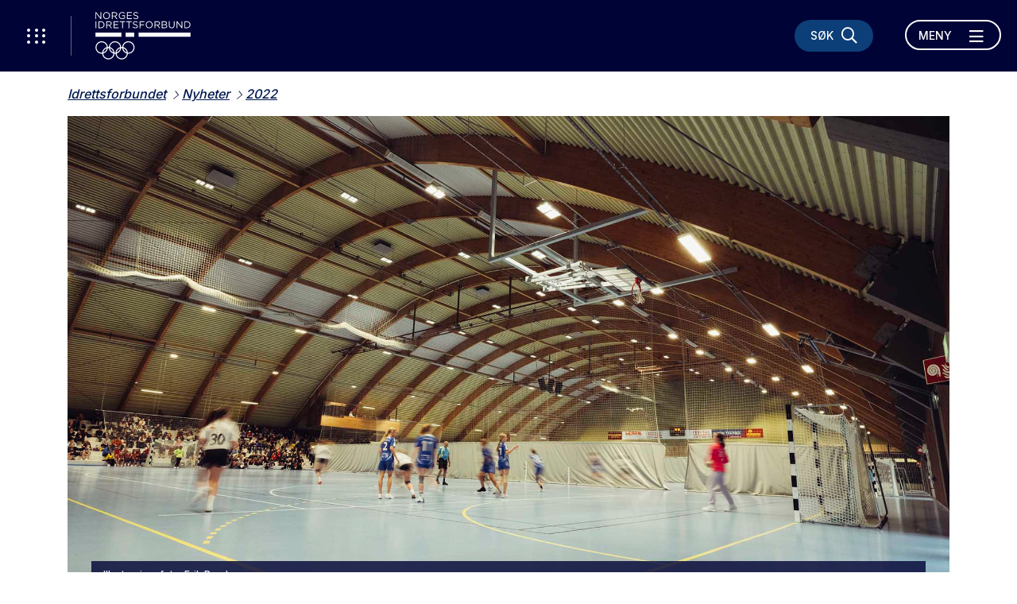

--- FILE ---
content_type: text/html; charset=utf-8
request_url: https://www.idrettsforbundet.no/nyheter/2022/nye-retningslinjer-for-stromming-av-barne--og-ungdomsidretten/?fbclid=IwAR2cpaJV2VKiLZp3ZhCqbC-008zY9jGwP0A9NrFdXbmMZy-PDnKG7yUHENE
body_size: 15807
content:
<!doctype html>
<html lang="nb" id="NewsPage_167853">
<head>
    <title>Nye retningslinjer for str&#248;mming av barne- og ungdomsidretten</title>
    <meta http-equiv="Content-Type" content="text/html; charset=UTF-8" />
    <meta name="viewport" content="width=device-width, initial-scale=1.0, shrink-to-fit=no" />
    
<meta name="description" content="Onsdag 22. juni tr&#229;dte nye retningslinjer for str&#248;mming av barne- og ungdomsidretten i kraft etter vedtak fattet av idrettsstyret. " />
<meta property="og:title" content="Nye retningslinjer for str&#248;mming av barne- og ungdomsidretten" />
<meta property="og:url" content="https://www.idrettsforbundet.no/nyheter/2022/nye-retningslinjer-for-stromming-av-barne--og-ungdomsidretten/" />
<meta property="og:image" content="https://www.idrettsforbundet.no/contentassets/a9987b7ad2474e18af3eebe4b178ea97/_dsf4363-kopi.jpg" /> 
<meta property="og:description" content="Onsdag 22. juni tr&#229;dte nye retningslinjer for str&#248;mming av barne- og ungdomsidretten i kraft etter vedtak fattet av idrettsstyret. " />
<meta property="og:locale" content="nb_NO" />
<meta property="og:type" content="article" />

<link rel="canonical" href="https://www.idrettsforbundet.no/nyheter/2022/nye-retningslinjer-for-stromming-av-barne--og-ungdomsidretten/" />
    <link rel="icon" href="/favicon.ico">

    <link rel="preconnect" href="https://fonts.gstatic.com/">
    <link href="https://fonts.googleapis.com/css2?family=Inter:wght@400;500;700&display=swap" rel="stylesheet">
    <meta name="msapplication-TileColor" content="#000335">
    <meta name="theme-color" content="#000335">

    <link rel="stylesheet" href="https://stackpath.bootstrapcdn.com/bootstrap/4.3.1/css/bootstrap.min.css" integrity="sha384-ggOyR0iXCbMQv3Xipma34MD+dH/1fQ784/j6cY/iJTQUOhcWr7x9JvoRxT2MZw1T" crossorigin="anonymous">
    <link rel="stylesheet" href="https://cdnjs.cloudflare.com/ajax/libs/Swiper/6.4.1/swiper-bundle.min.css" integrity="sha512-Jx7hgWZErcwTLoopOyS5XvroOiSBz5EkcZHXBop7MzH0NhQT7ed9IrtOxnuxrv2F1HCZqE4S2dqXDUzbHFoWlg==" crossorigin="anonymous" />
    <link rel="stylesheet" href="https://cdnjs.cloudflare.com/ajax/libs/fancybox/3.5.7/jquery.fancybox.min.css" integrity="sha512-H9jrZiiopUdsLpg94A333EfumgUBpO9MdbxStdeITo+KEIMaNfHNvwyjjDJb+ERPaRS6DpyRlKbvPUasNItRyw==" crossorigin="anonymous" />
    <link rel="stylesheet" href="/Static/idrettno/css/fontawesome/all.min.css" type="text/css" />
    <link rel="stylesheet" href="/Static/idrettno/style.min.css" type="text/css" />
    <script src="https://tags.adnuntius.com/custom/nifRequest.js" async></script>

    
    <!-- Google Tag Manager -->
    <script>
        (function (w, d, s, l, i) {
        w[l] = w[l] || []; w[l].push({
            'gtm.start':
                new Date().getTime(), event: 'gtm.js'
        }); var f = d.getElementsByTagName(s)[0],
            j = d.createElement(s), dl = l != 'dataLayer' ? '&l=' + l : ''; j.async = true; j.src =
                'https://www.googletagmanager.com/gtm.js?id=' + i + dl; f.parentNode.insertBefore(j, f);
        })(window, document, 'script', 'dataLayer', 'GTM-K66Z36T');</script>
    <!-- End Google Tag Manager -->

    
</head>
<body>
    
    <noscript>
        <iframe src="https://www.googletagmanager.com/ns.html?id=GTM-K66Z36T" height="0" width="0" style="display:none;visibility:hidden"></iframe>
    </noscript>

    
<div id="fb-root"></div>
<script async defer crossorigin="anonymous" src="https://connect.facebook.net/nb_NO/sdk.js#xfbml=1&version=v6.0"></script>
    
    



<nav class="navbar ">
    <div class="navbar-header">
        <button class="menu-waffle toggle-waffle" type="button" aria-label="Åpne verktøy-meny">
            <i class="fal fa-ellipsis-v"></i>
            <i class="fal fa-ellipsis-v"></i>
            <i class="fal fa-ellipsis-v"></i>
        </button>
        <a class="navbar-brand" href="https://www.idrettsforbundet.no/">
            <img src="/Static/gfx/logo-hvit.svg" alt="Logo Norges Idrettsforbund" />
        </a>
        <div class="navbar-header-right">
            <button type="button" class="menu-search-button" data-toggle="collapse" data-target="#search-bar" aria-controls="search-bar" aria-expanded="false" aria-label="Søk">
                <span class="d-none d-lg-block">Søk</span>
                <i class="far fa-search"></i>
                <i class="far fa-times"></i>
            </button>
            <div class="navbar-expand d-none d-lg-block">
                <ul class="navbar-nav">
                </ul>
            </div>
            <button class="navbar-toggler toggle-menu align-bottom" type="button" data-toggle="collapse" data-target="#mainmenu" aria-controls="mainmenu" aria-expanded="false" aria-label="Åpne meny">
                <span class="navbar-toggler-text-open">Meny</span>
                <span class="navbar-toggler-text-close">Lukk</span>
                <i class="far fa-bars"></i>
                <i class="far fa-times"></i>
            </button>
        </div>
    </div>
    <div id="search-bar" class="collapse">
        <div class="container">
            <div class="row">
                <div class="col-12">
                    <form action="/system/sok/" class="search-bar-form">
                        <i class="far fa-search"></i>
                        <input type="search" name="q" placeholder="Søk etter hva du vil" />
                        <button type="submit" aria-label="Søk">Søk</button>
                    </form>
                </div>
            </div>
        </div>
    </div>
    <div class="collapse navbar-collapse position-relative" id="mainmenu">
        <div class="container">
            
            <div class="row">
                <div class="col-12 col-lg-6 position-static">

<ul class="navbar-nav ml-auto">
            <li class="nav-item">
                <a href="#" class="nav-link dropdown-toggle" data-toggle="dropdown" aria-haspopup="true" aria-expanded="false">Digitale tjenester <i class="fal fa-long-arrow-right"></i></a>
                    <div class="dropdown-menu">
        <div class="container">
            <div class="row">
                <div class="col-12">
                    <a href="#" class="mb-3 fontsize-small d-block" data-toggle="dropdown" aria-haspopup="true" aria-expanded="false"><i class="fal fa-long-arrow-left"></i> Hovedmeny</a>
                    <a href="/digital/" class="dropdown-item"><div class="fontsize-largest mb-3">Digitale tjenester</div></a>
                </div>
            </div>
            <div class="row">
                <div class="col-12 col-lg-4">
                            <a href="/digital/brukerveiledning/" class="dropdown-item">Brukerveiledninger</a>
                            <a href="/digital/idrettens-digitalstrategi-2025-2028/" class="dropdown-item">Idrettens digitalstrategi 2025-2028</a>
                            <a href="/digital/minidrett/" class="dropdown-item">Min idrett</a>
                            <a href="/digital/minidrett-appen/" class="dropdown-item">Min idrett-appen</a>
                            <a href="/digital/tema/" class="dropdown-item">Produkter og tjenester</a>
                </div>
                <div class="col-12 col-lg-4">
                </div>
            </div>
        </div>
    </div>

            </li>
            <li class="nav-item">
                <a href="#" class="nav-link dropdown-toggle" data-toggle="dropdown" aria-haspopup="true" aria-expanded="false">Om Idrettsforbundet <i class="fal fa-long-arrow-right"></i></a>
                    <div class="dropdown-menu">
        <div class="container">
            <div class="row">
                <div class="col-12">
                    <a href="#" class="mb-3 fontsize-small d-block" data-toggle="dropdown" aria-haspopup="true" aria-expanded="false"><i class="fal fa-long-arrow-left"></i> Hovedmeny</a>
                    <a href="/om-nif/" class="dropdown-item"><div class="fontsize-largest mb-3">Om Idrettsforbundet</div></a>
                </div>
            </div>
            <div class="row">
                <div class="col-12 col-lg-4">
                            <a href="/om-nif/ansatte/" class="dropdown-item">Ansatte</a>
                            <a href="/digital/" class="dropdown-item">Digitale fellestjenester</a>
                            <a href="/om-nif/hvem-er-vi/" class="dropdown-item">Hvem er vi?</a>
                            <a href="/om-nif/idrettens-studieforbund/" class="dropdown-item">Idrettens Studieforbund (ISF)</a>
                            <a href="/om-nif/idrettsstyret-komiteer-og-utvalg/" class="dropdown-item">Idrettsstyret, komiteer og utvalg</a>
                            <a href="/om-nif/idrettsting-og-ledermote/" class="dropdown-item">Idrettsting og lederm&#248;te</a>
                            <a href="/om-nif/stilling-ledig/" class="dropdown-item">Jobb i idretten</a>
                            <a href="/om-nif/kontaktinformasjon/" class="dropdown-item">Kontakt Norges idrettsforbund</a>
                            <a href="/tema/utdanning-og-kurs/" class="dropdown-item">Kurs og samlinger for unge lederspirer</a>
                </div>
                <div class="col-12 col-lg-4">
                            <a href="/om-nif/langtidsplan-for-norsk-idrett/" class="dropdown-item">Langtidsplan for norsk idrett</a>
                            <a href="https://merkevaren.nif.no/" class="dropdown-item">Merkevareh&#229;ndboka</a>
                            <a href="/om-nif/personvern-i-idretten/" class="dropdown-item">Personvern i idretten</a>
                            <a href="/om-nif/presse/" class="dropdown-item">Presse</a>
                            <a href="/om-nif/rapporter/" class="dropdown-item">Rapporter, protokoller og h&#248;ringer</a>
                            <a href="/om-nif/samarbeidspartnere/" class="dropdown-item">Samarbeidspartnere</a>
                            <a href="/om-nif/sok-etter-idrettslag/" class="dropdown-item">S&#248;k etter idrettslag</a>
                            <a href="/om-nif/varslinger-i-norges-idrettsforbund/" class="dropdown-item">Varsler som gjelder virksomheten til Norges idrettsforbund</a>
                            <a href="/om-nif/apenhetsloven-etisk-handel-og-retningslinjer-for-leverandorer/" class="dropdown-item">&#197;penhetsloven, etisk handel og retningslinjer for leverand&#248;rer</a>
                </div>
            </div>
        </div>
    </div>

            </li>
            <li class="nav-item">
                <a href="#" class="nav-link dropdown-toggle" data-toggle="dropdown" aria-haspopup="true" aria-expanded="false">Temasider <i class="fal fa-long-arrow-right"></i></a>
                    <div class="dropdown-menu">
        <div class="container">
            <div class="row">
                <div class="col-12">
                    <a href="#" class="mb-3 fontsize-small d-block" data-toggle="dropdown" aria-haspopup="true" aria-expanded="false"><i class="fal fa-long-arrow-left"></i> Hovedmeny</a>
                    <a href="/tema/" class="dropdown-item"><div class="fontsize-largest mb-3">Temasider</div></a>
                </div>
            </div>
            <div class="row">
                <div class="col-12 col-lg-4">
                            <a href="/tema/mellomrommet/" class="dropdown-item">#mellomROMMET</a>
                            <a href="/tema/allidrett/" class="dropdown-item">Allidrett</a>
                            <a href="/tema/anlegg/" class="dropdown-item">Anlegg</a>
                            <a href="/tema/barneidrett/" class="dropdown-item">Barneidrett</a>
                            <a href="/tema/dommer/" class="dropdown-item">Dommer</a>
                            <a href="/tema/e-sport/" class="dropdown-item">E-sport i norsk idrett</a>
                            <a href="/tema/etisk-og-trygg-idrett/" class="dropdown-item">Etikk i idretten</a>
                            <a href="/tema/hele-laget/" class="dropdown-item">Hele laget – et krafttak for positiv energi</a>
                            <a href="/tema/idrett-og-barekraft/" class="dropdown-item">Idrett og b&#230;rekraft</a>
                            <a href="/tema/utviklingssamarbeid/" class="dropdown-item">Idrettens utviklingssamarbeid</a>
                            <a href="/tema/idrettensvalgsaker/" class="dropdown-item">Idrettens valgsaker</a>
                            <a href="/tema/idrettsmerket/" class="dropdown-item">Idrettsmerket</a>
                            <a href="/tema/idrettsreiser/" class="dropdown-item">Idrettsreiser</a>
                            <a href="/tema/idrettsutvekslingen/" class="dropdown-item">Idrettsutvekslingen</a>
                </div>
                <div class="col-12 col-lg-4">
                            <a href="/tema/nifs-internasjonale-arbeid/" class="dropdown-item">Internasjonalt arbeid</a>
                            <a href="/tema/juss/" class="dropdown-item">Juss</a>
                            <a href="/tema/krafttaket/" class="dropdown-item">Krafttak for mangfold og inkludering</a>
                            <a href="/tema/mangfoldoginkludering/" class="dropdown-item">Mangfold og inkludering</a>
                            <a href="/tema/ol-og-paralympics/" class="dropdown-item">OL og Paralympics</a>
                            <a href="/om-nif/personvern-i-idretten/" class="dropdown-item">Personvern i idretten</a>
                            <a href="/tema/politiattest/" class="dropdown-item">Politiattest i idretten</a>
                            <a href="/tema/retningslinjer/" class="dropdown-item">Retningslinjer</a>
                            <a href="/tema/trener/" class="dropdown-item">Trener</a>
                            <a href="/tema/tryggidrett/" class="dropdown-item">Trygg idrett</a>
                            <a href="/tema/ungdomsidrett/" class="dropdown-item">Ungdomsidrett</a>
                            <a href="/tema/utmerkelser-og-priser/" class="dropdown-item">Utmerkelser og priser</a>
                            <a href="/tema/varsling/" class="dropdown-item">Varsling</a>
                            <a href="/tema/veiledere-og-kurslarere/" class="dropdown-item">Veiledere og kursl&#230;rere</a>
                            <a href="/tema/vitrengerdeg/" class="dropdown-item">Vi trenger deg</a>
                </div>
            </div>
        </div>
    </div>

            </li>
            <li class="nav-item">
                <a href="/klubbguiden/" class="nav-link">Klubbguiden</a>
            </li>
            <li class="nav-item">
                <a href="/sarforbund/" class="nav-link">S&#230;rforbund</a>
            </li>
            <li class="nav-item">
                <a href="/idrettskretser/" class="nav-link">Idrettskretser</a>
            </li>
            <li class="nav-item">
                <a href="/idrettsrad/" class="nav-link">Idrettsr&#229;d</a>
            </li>
</ul>




                    <div class="d-none d-lg-block">
                        <hr />
                        <div class="">
                                <div class="font-bold mb-3 pt-2">Ofte besøkte sider</div>
                                <ul class="floating-link-list fontsize-small">
                                        <li><a target="" href="/tema/barneidrett/">Barneidrett</a></li>
                                        <li><a target="" href="/om-nif/stilling-ledig/">Jobb i idretten</a></li>
                                        <li><a target="" href="/tema/politiattest/">Politiattest</a></li>
                                        <li><a target="" href="/tema/trener/">Trenerattest</a></li>
                                        <li><a target="" href="/om-nif/presse/">Presse</a></li>
                                </ul>
                        </div>
                    </div>
                </div>
                <div class="col-12 col-lg-4 offset-lg-2 pt-lg-30">
                    <div>
                                <a href="https://www.teamnor.no/" class="menu-link-btn" target="_blank">Team Norway <i class="fal fa-long-arrow-right"></i></a>
                                <a href="https://www.paraidrett.no/" class="menu-link-btn" target="_blank">Paraidrett <i class="fal fa-long-arrow-right"></i></a>
                                <a href="https://www.olympiatoppen.no/" class="menu-link-btn" target="_blank">Olympiatoppen <i class="fal fa-long-arrow-right"></i></a>
                                <a href="https://www.nm-veka.no/mesterskap/stavanger-2025/" class="menu-link-btn" target="_blank">NM-veka <i class="fal fa-long-arrow-right"></i></a>
                                <a href="https://sunnidrett.no/" class="menu-link-btn" target="_blank">Sunn idrett <i class="fal fa-long-arrow-right"></i></a>
                    </div>
                    <div class="menu-some">
<a href="https://www.facebook.com/Idrett" target="_blank" title="Følg oss på Facebook"><i class="fab fa-facebook"></i></a>                                                <a href="https://www.instagram.com/idrettsforbundet/" target="_blank" title="Følg oss på Instagram"><i class="fab fa-instagram"></i></a>                                                                    </div>
                </div>
            </div>
        </div>
    </div>
    <div id="waffle" class="show">
        <div class="waffle-title"><span>Nyttige verktøy</span></div>
        <div class="waffle-tools">
            <a href="https://www.minidrett.no/" target="_blank"><img src="/Static/gfx/Mi_48.png" alt="Min idrett" height="45" /><div class="waffel-text">Min idrett</div></a>
            <a href="https://ka.nif.no/" target="_blank"><img src="/Static/gfx/KA_48.png" alt="Klubbadmin" height="45" /><div class="waffel-text">KlubbAdmin</div></a>
            <a href="https://sa.nif.no/" target="_blank"><img src="/Static/gfx/SA_48.png" alt="Sportsadmin" height="45" /><div class="waffel-text">SportsAdmin</div></a>
        </div>
        <div class="waffle-title"><span><i class="fas fa-star"></i> Dine favoritter</span></div>
        <div class="">
            <ul class="mb-3"></ul>
            <button type="button" class="link-btn link-btn-small favorite-add"><i class="fas fa-star"></i> Legg til favoritt</button>
        </div>
    </div>
</nav>
    


    <main>
        <div class="container">
            <div class="row">
                <div class="col-12 pt-3 pb-3">
<ul class="crumb">
    <li>
        <a class="" href="/">Idrettsforbundet</a>
    </li>
                <li><a href="/nyheter/">Nyheter</a></li>
            <li><a href="/nyheter/2022/">2022</a></li>

</ul>


                </div>
                <div class="col-12 mb-15 mb-md-5">
    <figure>
        <picture>
            <source srcset="/contentassets/a9987b7ad2474e18af3eebe4b178ea97/_dsf4363-kopi.jpg" media="(min-width:992px)" />
            <img src="/contentassets/a9987b7ad2474e18af3eebe4b178ea97/_dsf4363-kopi.jpg" alt="Illustrasjonsfoto: Erik Ruud" class="img-full" />
        </picture>
            <figcaption>Illustrasjonsfoto: Erik Ruud</figcaption>
    </figure>
                </div>

                    <div class="col-12 col-lg-8 offset-lg-2 mt-30 mb-30">
                        <h1 >Nye retningslinjer for str&#248;mming av barne- og ungdomsidretten</h1>
                        <div class="byline">
                                <div>
                                    Av <span >Idrettsforbundet</span> <span class="color-red pl-2 pr-2">&bull;</span>
28. jun 2022                                </div>                        </div>
                        <div class="ingress">
                            <p >Onsdag 22. juni tr&#229;dte nye retningslinjer for str&#248;mming av barne- og ungdomsidretten i kraft etter vedtak fattet av idrettsstyret. </p>
                        </div>
                        <div class="body-text">
                            <p>NIF og flere andre samfunnsakt&oslash;rer ser med bekymring p&aring; at barn og unge i stadig st&oslash;rre utstrekning eksponeres for filming og distribusjon av slikt innhold, langt ned i aldersgrupper.</p>
<p>Str&oslash;mming av barne- og ungdomsidretten har blitt mer og mer vanlig, og flere av v&aring;re organisasjonsledd har inng&aring;tt avtaler med eksterne akt&oslash;rer om str&oslash;mming.</p>
<p>Det er viktig &aring; sikre at str&oslash;mmingen skjer innenfor rammene av gjeldende lovgivning, s&aelig;rlig personvernregelverket som stiller strenge krav til hvordan personvernet skal ivaretas, og som utl&oslash;ser en rekke rettigheter hos den enkelte. S&aelig;rlig viktig er det &aring; ivareta barn og unge med beskyttelsesbehov, og ellers bidra med tiltak som kan redusere risikoen for uheldige konsekvenser ved at barn og unge eksponeres i s&aring;rbare situasjoner.</p>
<p><strong>Hvem gjelder retningslinjene for?<br /></strong>Retningslinjene er ment &aring; gi et tydelig og restriktivt rammeverk for NIFs organisasjonsledd og medlemmer i tr&aring;d med gjeldende lovgivning, med det m&aring;l &aring; f&aring; str&oslash;mming av barne- og ungdomsidretten inn i mer kontrollerte former, og &aring; redusere ulovlig filming og distribusjon.</p>
<p>Dersom organisasjonsledd inng&aring;r avtaler med eksterne akt&oslash;rer, m&aring; organisasjonsleddet s&oslash;rge for at Retningslinjene blir fulgt og det b&oslash;r i avtalene som inng&aring;s vises til Retningslinjene.</p>
<p><strong>De overordnede prinsippene i retningslinjene er som f&oslash;lger:</strong></p>
<ul>
<li>Det skal ikke str&oslash;mmes fra barne- og ungdomsidretten i aldersklasser under 15 &aring;r, eller dersom det deltar ut&oslash;vere under fylte 13 &aring;r. Det betyr at ut&oslash;vere som er fylt 13 &aring;r og deltar i 15 &aring;rs klassen, vil kunne bli str&oslash;mmet.&nbsp;</li>
<li>Det stilles krav til god informasjon og bruk av felles reservasjon- og samtykkel&oslash;sning, som ogs&aring; hindrer str&oslash;mming dersom barn og unge med beskyttelsesbehov deltar.</li>
<li>Filmingen skal ha fokus p&aring; aktivitet og ikke p&aring; enkeltut&oslash;vere.</li>
<li>Det skal ikke lagres eller distribueres filmer av idrettsaktivitet ved bruk av sosiale medier og andre &aring;pne kanaler der en ikke har kontroll p&aring; hvem som ser filmen, videredistribusjon og sletting.</li>
</ul>
<p>Veileder og ytterligere informasjonsmateriell skal ferdigstilles og bidra til bevisstgj&oslash;ring og implementering av retningslinjene. Det vil videre etableres egne prosesser for barns beste vurdering og medvirkning, og det vil bli lagt en plan for distribusjon og oppf&oslash;lging av dette mot idrettslag og s&aelig;rforbund.</p>
<p>Retningslinjene vil f&oslash;lges opp med en evaluering i l&oslash;pet av v&aring;ren 2023, der erfaringer som er ervervet og behov for eventuelle justeringer vil iverksettes.</p>
<p>Les retningslinjene <a href="/siteassets/idrettsforbundet/personvern/maler/overordnede-retningslinjer-for-filming-av-breddeidrettsarrangement220609.pdf">her</a>.</p>
<h4>Her finner du svar p&aring; mange sp&oslash;rsm&aring;l rundt str&oslash;mming av breddeidretten:</h4>
                        </div>
                        
                            <div class="accordion mb-5" id="accoridion-1" >
                                    <div class="accordion-item">
                                        <div class="" id="accoridion-heading-13912873">
                                            <button class="accoridion-btn" type="button" data-toggle="collapse" data-target="#accoridion-collapse-13912873" aria-expanded="false" aria-controls="accoridion-collapse-13912873">
                                                N&#229;r trer retningslinjene for filming av breddeidrettsarrangement i kraft?
                                                <i class="far fa-chevron-down"></i>
                                                <i class="far fa-chevron-up"></i>
                                            </button>
                                        </div>
                                        <div id="accoridion-collapse-13912873" class="collapse" aria-labelledby="accoridion-heading-13912873" data-parent="#accoridion-1">
                                            <div class="accordion-collapse-body">
                                                <p>
                                                    <p>Retningslinjene tr&aring;dte i kraft onsdag 22. juni som f&oslash;lge av idrettsstyrets vedtak.</p>
                                                </p>
                                            </div>
                                        </div>
                                    </div>
                                    <div class="accordion-item">
                                        <div class="" id="accoridion-heading-38443791">
                                            <button class="accoridion-btn" type="button" data-toggle="collapse" data-target="#accoridion-collapse-38443791" aria-expanded="false" aria-controls="accoridion-collapse-38443791">
                                                Kan mediehus/pressen str&#248;mme breddeidrettsarrangement som f&#248;lge av journalistunntaket?
                                                <i class="far fa-chevron-down"></i>
                                                <i class="far fa-chevron-up"></i>
                                            </button>
                                        </div>
                                        <div id="accoridion-collapse-38443791" class="collapse" aria-labelledby="accoridion-heading-38443791" data-parent="#accoridion-1">
                                            <div class="accordion-collapse-body">
                                                <p>
                                                    <p>Dersom den eksterne akt&oslash;ren som organisasjonsleddet inng&aring;r avtale med er et mediehus/pressen, vil den aktuelle str&oslash;mmingen det inng&aring;s avtale om kunne gjennomf&oslash;res som f&oslash;lge av det s&aring;kalte journalistunntaket i personopplysningsloven &sect; 3. Journalistunntaket kan imidlertid mest sannsynlig kun benyttes for de &oslash;verste niv&aring;ene p&aring; seniorniv&aring; og eventuelt nasjonale arrangement p&aring; juniorniv&aring;. Dette er i tr&aring;d med tydelige signaler gitt fra Datatilsynet.</p>
<p>Organisasjonsledd som inng&aring;r slike avtaler, m&aring; p&aring;se at mediene/pressen har gjort en forsvarlig vurdering av str&oslash;mmingen som skal gjennomf&oslash;res, og skriftlig bekrefter at den aktuelle str&oslash;mmingen er lovlig iht. nasjonal lovgivning.</p>
                                                </p>
                                            </div>
                                        </div>
                                    </div>
                                    <div class="accordion-item">
                                        <div class="" id="accoridion-heading-9416486">
                                            <button class="accoridion-btn" type="button" data-toggle="collapse" data-target="#accoridion-collapse-9416486" aria-expanded="false" aria-controls="accoridion-collapse-9416486">
                                                Hvordan kan andre str&#248;mmeleverand&#248;rer enn MyGame f&#229; tilgang til &#229; str&#248;mme breddeidrett p&#229; lovlig vis og i tr&#229;d med NIFs retningslinjer?
                                                <i class="far fa-chevron-down"></i>
                                                <i class="far fa-chevron-up"></i>
                                            </button>
                                        </div>
                                        <div id="accoridion-collapse-9416486" class="collapse" aria-labelledby="accoridion-heading-9416486" data-parent="#accoridion-1">
                                            <div class="accordion-collapse-body">
                                                <p>
                                                    <p>Str&oslash;mming utl&oslash;ser en rekke krav til ivaretakelse av personvernet og rettigheter hos den enkelte, noe som blant annet inneb&aelig;rer aldersgrensen m&aring; respekteres og vilk&aring;rene for reservasjon og samtykke m&aring; v&aelig;re ivaretatt. Er man usikker, m&aring; man ta kontakt med Norges idrettsforbund for &aring; s&oslash;ke avklaringer. NIF jobber med &aring; etablere integrasjonsgrensesnitt som kan tilbys ogs&aring; andre akt&oslash;rer, og vil gi n&aelig;rmere informasjon om dette i l&oslash;pet av h&oslash;sten 2022.</p>
                                                </p>
                                            </div>
                                        </div>
                                    </div>
                                    <div class="accordion-item">
                                        <div class="" id="accoridion-heading-37058359">
                                            <button class="accoridion-btn" type="button" data-toggle="collapse" data-target="#accoridion-collapse-37058359" aria-expanded="false" aria-controls="accoridion-collapse-37058359">
                                                Hvordan vil Norges idrettsforbund sikre at str&#248;mmetjenester ikke kommer p&#229; avveie og hvor innhold deles ulovlig i sosiale medier og i andre &#229;pne kanaler?
                                                <i class="far fa-chevron-down"></i>
                                                <i class="far fa-chevron-up"></i>
                                            </button>
                                        </div>
                                        <div id="accoridion-collapse-37058359" class="collapse" aria-labelledby="accoridion-heading-37058359" data-parent="#accoridion-1">
                                            <div class="accordion-collapse-body">
                                                <p>
                                                    <p>Dette sikres gjennom tilgangskontroll og sikker sletting av innhold n&aring;r aktiviteten er gjennomf&oslash;rt.</p>
                                                </p>
                                            </div>
                                        </div>
                                    </div>
                                    <div class="accordion-item">
                                        <div class="" id="accoridion-heading-46222114">
                                            <button class="accoridion-btn" type="button" data-toggle="collapse" data-target="#accoridion-collapse-46222114" aria-expanded="false" aria-controls="accoridion-collapse-46222114">
                                                Hvordan vil Norges idrettsforbund reagere ved brudd p&#229; disse retningslinjene?
                                                <i class="far fa-chevron-down"></i>
                                                <i class="far fa-chevron-up"></i>
                                            </button>
                                        </div>
                                        <div id="accoridion-collapse-46222114" class="collapse" aria-labelledby="accoridion-heading-46222114" data-parent="#accoridion-1">
                                            <div class="accordion-collapse-body">
                                                <p>
                                                    <p>Brudd p&aring; personvernlovgivningen h&aring;ndheves av myndighetene og vil kunne utl&oslash;se et betydelig gebyr ved alvorlige brudd p&aring; NIFs retningslinjer vil kunne medf&oslash;re sanksjoner i henhold til NIFs lov kap. 11.</p>
                                                </p>
                                            </div>
                                        </div>
                                    </div>
                                    <div class="accordion-item">
                                        <div class="" id="accoridion-heading-39553473">
                                            <button class="accoridion-btn" type="button" data-toggle="collapse" data-target="#accoridion-collapse-39553473" aria-expanded="false" aria-controls="accoridion-collapse-39553473">
                                                Hvem st&#229;r ansvarlig ved brudd p&#229; retningslinjene for filming av breddeidrettsarrangement??
                                                <i class="far fa-chevron-down"></i>
                                                <i class="far fa-chevron-up"></i>
                                            </button>
                                        </div>
                                        <div id="accoridion-collapse-39553473" class="collapse" aria-labelledby="accoridion-heading-39553473" data-parent="#accoridion-1">
                                            <div class="accordion-collapse-body">
                                                <p>
                                                    <p>Arrang&oslash;ren, det vil si idrettslag, krets eller s&aelig;rforbund vil v&aelig;re ansvarlig for brudd p&aring; retningslinjene for filming av breddeidretten, og sammen med den str&oslash;mmeleverand&oslash;r det er inng&aring;tt avtale med, v&aelig;re fellesansvarlig for brudd p&aring; gjeldende nasjonal lovgivning.</p>
                                                </p>
                                            </div>
                                        </div>
                                    </div>
                                    <div class="accordion-item">
                                        <div class="" id="accoridion-heading-29407758">
                                            <button class="accoridion-btn" type="button" data-toggle="collapse" data-target="#accoridion-collapse-29407758" aria-expanded="false" aria-controls="accoridion-collapse-29407758">
                                                Hvordan vil anonymitet sikres dersom noen benytter seg av reservasjonsretten mot str&#248;mming i lagidretter?
                                                <i class="far fa-chevron-down"></i>
                                                <i class="far fa-chevron-up"></i>
                                            </button>
                                        </div>
                                        <div id="accoridion-collapse-29407758" class="collapse" aria-labelledby="accoridion-heading-29407758" data-parent="#accoridion-1">
                                            <div class="accordion-collapse-body">
                                                <p>
                                                    <p>Det vil ikke eksponeres hvem som benytter seg av reservasjonsretten.</p>
<p>En trener eller lagsleder kan kollektivt reservere et lag mot str&oslash;mming. Enkeltpersoner p&aring; et lag kan benytte samme reservasjonsrett. I begge tilfeller vil ikke lagets deltakelse i kamper og cuper bli str&oslash;mmet. For personer som er registrert med beskyttelsesbehov i Folkeregisteret, vil det automatisk bli satt reservasjon p&aring; lagene der de ber&oslash;rte personene er tilknyttet uten at det eksponeres hvem dette gjelder.</p>
<p>Norges idrettsforbund ber b&aring;de st&oslash;tteapparat, foreldre og ut&oslash;vere om &aring; respektere reservasjonsretten og ikke stille ytterligere sp&oslash;rsm&aring;l dersom denne er benyttet enkeltvis eller kollektivt.&nbsp;</p>
                                                </p>
                                            </div>
                                        </div>
                                    </div>
                                    <div class="accordion-item">
                                        <div class="" id="accoridion-heading-5570855">
                                            <button class="accoridion-btn" type="button" data-toggle="collapse" data-target="#accoridion-collapse-5570855" aria-expanded="false" aria-controls="accoridion-collapse-5570855">
                                                Hvordan skal man sikre at personer under 18 &#229;r med s&#230;rlig beskyttelsesbehov ikke blir utsatt for str&#248;mming?
                                                <i class="far fa-chevron-down"></i>
                                                <i class="far fa-chevron-up"></i>
                                            </button>
                                        </div>
                                        <div id="accoridion-collapse-5570855" class="collapse" aria-labelledby="accoridion-heading-5570855" data-parent="#accoridion-1">
                                            <div class="accordion-collapse-body">
                                                <p>
                                                    <p>Str&oslash;mmeleverand&oslash;rer m&aring; p&aring;se at alle individer med s&aelig;rlig beskyttelsesbehov (kode 6 og 7) automatisk reserveres mot str&oslash;mming i ungdomsidretten. Dette sikres gjennom integrasjon med NIF. Aktuelle leverand&oslash;rer bes om &aring; g&aring; i dialog med Norges idrettsforbund for &aring; sikre at slik automatisk reservasjon ivaretas.</p>
<p>Personer med beskyttelsesbehov, og som venter p&aring; koderegistrering i Folkeregistrering, kan enkelt reservere seg mot str&oslash;mming via Min idrett.</p>
                                                </p>
                                            </div>
                                        </div>
                                    </div>
                                    <div class="accordion-item">
                                        <div class="" id="accoridion-heading-52294413">
                                            <button class="accoridion-btn" type="button" data-toggle="collapse" data-target="#accoridion-collapse-52294413" aria-expanded="false" aria-controls="accoridion-collapse-52294413">
                                                M&#229; man begrunne reservasjonsretten mot str&#248;mming?
                                                <i class="far fa-chevron-down"></i>
                                                <i class="far fa-chevron-up"></i>
                                            </button>
                                        </div>
                                        <div id="accoridion-collapse-52294413" class="collapse" aria-labelledby="accoridion-heading-52294413" data-parent="#accoridion-1">
                                            <div class="accordion-collapse-body">
                                                <p>
                                                    <p>Nei, det er ikke n&oslash;dvendig.</p>
                                                </p>
                                            </div>
                                        </div>
                                    </div>
                                    <div class="accordion-item">
                                        <div class="" id="accoridion-heading-47276754">
                                            <button class="accoridion-btn" type="button" data-toggle="collapse" data-target="#accoridion-collapse-47276754" aria-expanded="false" aria-controls="accoridion-collapse-47276754">
                                                Hvilke regler gjelder for str&#248;mming av individuelle idretter?
                                                <i class="far fa-chevron-down"></i>
                                                <i class="far fa-chevron-up"></i>
                                            </button>
                                        </div>
                                        <div id="accoridion-collapse-47276754" class="collapse" aria-labelledby="accoridion-heading-47276754" data-parent="#accoridion-1">
                                            <div class="accordion-collapse-body">
                                                <p>
                                                    <p>For individuelle idretter er det krav om et eksplisitt samtykke. Det m&aring; her sikres innhenting av samtykke fra arrang&oslash;r i forkant av arrangementet. Str&oslash;mmingen kan kun gj&oslash;res av personer som har samtykket. Det m&aring; videre sikres kontroll p&aring; at det ikke str&oslash;mmes personer med beskyttelsesbehov.</p>
<p>NIF jobber med &aring; etablere st&oslash;tte for samtykkeh&aring;ndtering i Min idrett og vil komme med mer informasjon om dette s&aring; snart dette foreligger.</p>
                                                </p>
                                            </div>
                                        </div>
                                    </div>
                                    <div class="accordion-item">
                                        <div class="" id="accoridion-heading-44962289">
                                            <button class="accoridion-btn" type="button" data-toggle="collapse" data-target="#accoridion-collapse-44962289" aria-expanded="false" aria-controls="accoridion-collapse-44962289">
                                                Hvilke tiltak er implementert for &#229; redusere risikoen for u&#248;nskede virkninger av str&#248;mmingen?
                                                <i class="far fa-chevron-down"></i>
                                                <i class="far fa-chevron-up"></i>
                                            </button>
                                        </div>
                                        <div id="accoridion-collapse-44962289" class="collapse" aria-labelledby="accoridion-heading-44962289" data-parent="#accoridion-1">
                                            <div class="accordion-collapse-body">
                                                <p>
                                                    <p>I tillegg til en god st&oslash;tte for h&aring;ndtering av reservasjon og samtykke, er det etablert f&oslash;lgende krav:</p>
<ul>
<li>bruk av kameraer som fokuserer p&aring; aktiviteten</li>
<li>krav om innlogging og kontroll p&aring; distribusjon av str&oslash;mmingen</li>
<li>krav om god informasjon til ut&oslash;vere og foresatte i forkant av str&oslash;mmingen og underveis i haller der idrettsarrangement som str&oslash;mmes p&aring;g&aring;r</li>
</ul>
<p>Det vil i tillegg bli utformet en veileder og det jobbes med informasjons- og oppl&aelig;ringsmateriell rettet mot arrang&oslash;rer, trenere/lagledere, ut&oslash;vere og foresatte.</p>
                                                </p>
                                            </div>
                                        </div>
                                    </div>
                                    <div class="accordion-item">
                                        <div class="" id="accoridion-heading-65267101">
                                            <button class="accoridion-btn" type="button" data-toggle="collapse" data-target="#accoridion-collapse-65267101" aria-expanded="false" aria-controls="accoridion-collapse-65267101">
                                                Hvordan ivaretar idretten barns rett til medbestemmelse og barns beste vurdering?
                                                <i class="far fa-chevron-down"></i>
                                                <i class="far fa-chevron-up"></i>
                                            </button>
                                        </div>
                                        <div id="accoridion-collapse-65267101" class="collapse" aria-labelledby="accoridion-heading-65267101" data-parent="#accoridion-1">
                                            <div class="accordion-collapse-body">
                                                <p>
                                                    <p>Det vil bli etablert en egen prosess for barns medbestemmelse og barns beste vurdering, og det vil bli laget en plan for distribusjon og oppf&oslash;lging av dette mot idrettslag og s&aelig;rforbund.</p>
                                                </p>
                                            </div>
                                        </div>
                                    </div>
                                    <div class="accordion-item">
                                        <div class="" id="accoridion-heading-59329468">
                                            <button class="accoridion-btn" type="button" data-toggle="collapse" data-target="#accoridion-collapse-59329468" aria-expanded="false" aria-controls="accoridion-collapse-59329468">
                                                Vil retningslinjene for filming av breddeidretten kunne endres?
                                                <i class="far fa-chevron-down"></i>
                                                <i class="far fa-chevron-up"></i>
                                            </button>
                                        </div>
                                        <div id="accoridion-collapse-59329468" class="collapse" aria-labelledby="accoridion-heading-59329468" data-parent="#accoridion-1">
                                            <div class="accordion-collapse-body">
                                                <p>
                                                    <p>Ja, retningslinjene skal evalueres ila v&aring;ren 2023 og vil kunne revideres som f&oslash;lge av de erfaringene som er ervervet frem til evalueringen finner sted.</p>
                                                </p>
                                            </div>
                                        </div>
                                    </div>
                                    <div class="accordion-item">
                                        <div class="" id="accoridion-heading-42215506">
                                            <button class="accoridion-btn" type="button" data-toggle="collapse" data-target="#accoridion-collapse-42215506" aria-expanded="false" aria-controls="accoridion-collapse-42215506">
                                                Vil disse retningslinjene forhindre ulovlig str&#248;mming, eksempelvis med telefon fra sidelinjen?
                                                <i class="far fa-chevron-down"></i>
                                                <i class="far fa-chevron-up"></i>
                                            </button>
                                        </div>
                                        <div id="accoridion-collapse-42215506" class="collapse" aria-labelledby="accoridion-heading-42215506" data-parent="#accoridion-1">
                                            <div class="accordion-collapse-body">
                                                <p>
                                                    <p>Vi kan ikke forhindre dette hundre prosent, men vi kan sette inn informasjonstiltak. Filming av andre enn sine egne barn uten samtykke er ulovlig. Vi h&aring;per imidlertid at str&oslash;mming i kontrollerte og regulerte former vil bidra til at omfanget av ulovlig filming av barn reduseres betydelig.</p>
                                                </p>
                                            </div>
                                        </div>
                                    </div>
                                    <div class="accordion-item">
                                        <div class="" id="accoridion-heading-3616544">
                                            <button class="accoridion-btn" type="button" data-toggle="collapse" data-target="#accoridion-collapse-3616544" aria-expanded="false" aria-controls="accoridion-collapse-3616544">
                                                Hvordan skal man h&#229;ndtere str&#248;mming i idretten der barn under 13 &#229;r deltar p&#229; h&#248;yt nasjonalt niv&#229; i junior- eller seniorklasse?
                                                <i class="far fa-chevron-down"></i>
                                                <i class="far fa-chevron-up"></i>
                                            </button>
                                        </div>
                                        <div id="accoridion-collapse-3616544" class="collapse" aria-labelledby="accoridion-heading-3616544" data-parent="#accoridion-1">
                                            <div class="accordion-collapse-body">
                                                <p>
                                                    <p>Norges idrettsforbund vil utarbeide veiledningsmateriell som vil gj&oslash;res tilgjengelig for idrettslaget der slike s&aelig;rskilte unntak vil kunne omtales.</p>
                                                </p>
                                            </div>
                                        </div>
                                    </div>
                            </div>
                        

                            <div class="share">
                                <div class="fontsize-large font-bold opacity-50">Del denne artikkelen</div>
                                <div class="share-icons">
                                    
<a href="https://www.facebook.com/share.php?u=https://www.idrettsforbundet.no/nyheter/2022/nye-retningslinjer-for-stromming-av-barne--og-ungdomsidretten/&amp;title=Nye retningslinjer for str&#248;mming av barne- og ungdomsidretten" target="_blank"><i class="fab fa-facebook"></i></a>
<a href="https://x.com/intent/post?url=https://www.idrettsforbundet.no/nyheter/2022/nye-retningslinjer-for-stromming-av-barne--og-ungdomsidretten/&amp;text=Nye retningslinjer for str&#248;mming av barne- og ungdomsidretten" target="_blank"><i class="fab fa-twitter"></i></a>
<a href="https://www.linkedin.com/shareArticle?mini=true&amp;url=https://www.idrettsforbundet.no/nyheter/2022/nye-retningslinjer-for-stromming-av-barne--og-ungdomsidretten/&amp;title=Nye retningslinjer for str&#248;mming av barne- og ungdomsidretten&amp;summary=Onsdag 22. juni tr&#229;dte nye retningslinjer for str&#248;mming av barne- og ungdomsidretten i kraft etter vedtak fattet av idrettsstyret. " target="_blank"><i class="fab fa-linkedin"></i></a>
<a href="mailto:?subject=Nye retningslinjer for str&#248;mming av barne- og ungdomsidretten&amp;body=https://www.idrettsforbundet.no/nyheter/2022/nye-retningslinjer-for-stromming-av-barne--og-ungdomsidretten/" target="_blank"><i class="fal fa-envelope"></i></a>
                                </div>
                            </div>

                            <div class="row">
                                <div id="nif-bunnbanner" style="display:none"></div>
                            </div>
                    </div> 
            </div>
        </div>
    </main>



<footer>
    <picture class="footer-bg">
        <source srcset="/Static/gfx/footerbg_lg.jpg" media="(min-width: 992px)" />
        <img src="/Static/gfx/footerbg_lg.jpg" alt="Bildetekst" class="img-cover" />
    </picture>
    <div class="container">
        <div class="row align-items-stretch text-lg-left mb-lg-4">
            <div class="col-12 col-lg-4 pl-lg-5 pt-lg-4 pb-lg-4">
                <a class="" href="/">
                    <img src="/Static/gfx/logo-hvit.svg" alt="Logo Norges Idrettsforbund" class="mb-5" />
                </a>
            </div>
            <div class="col-12 col-lg-4 footer-border-left pl-lg-5 pr-lg-5 pt-lg-4 pb-lg-4">
                <p><strong>Norges idrettsforbund og olympiske og paralympiske komit&eacute;</strong></p>
<p><strong>Bes&oslash;ksadresse: </strong>Sognsveien 73, 0854 Oslo</p>
<p><strong>Postadresse: </strong>Postboks 5000,&nbsp;0840 Oslo</p>
<p><strong>Telefon: </strong><a style="color: white;" href="tel:+4721029000">+47 21029000</a></p>
<p><strong>E-post: </strong>nif-post@idrettsforbundet.no</p>
<p><strong>Org.nummer:</strong> 947 975 072 MVA</p>
<p><strong>Fakturaadresse:</strong> 947975072@autoinvoice.no</p>
            </div>
            <div class="col-12 col-lg-4 d-none d-lg-block footer-border-left pl-lg-5 pt-lg-4 pb-lg-4">
                <div><div class="block navigationlinkblock">
    <a href="/om-nif/Motta-nyhetsbrev-fra-Norges-idrettsforbund/" class="link-btn link-btn-with-icon mb-15 link-btn-full iconf-btn " target="">Motta nyhetsbrev <i class="far fa-long-arrow-right"></i></a>
</div></div>
                
            </div>
        </div>
        <div class="row mb-lg-4">
            <div class="col-12 pt-4 pb-4">
                <a href="https://www.facebook.com/Idrett" target="_blank" class="some-link" title="Følg oss på Facebook"><i class="fab fa-facebook"></i></a>                                                <a href="https://www.instagram.com/idrettsforbundet/" target="_blank" class="some-link" title="Følg oss på Instagram"><i class="fab fa-instagram"></i></a>                                            </div>
        </div>
        <div class="row mb-lg-3">
            <div class="col-12">
                    <a href="https://www.norsk-tipping.no/" target="_blank" class="footer-logo"><img src="/globalassets/bilder/sponsor/nt50.png" alt="Norsk Tipping" /></a>
                    <a href="https://www.craftsportswear.com/no" target="_blank" class="footer-logo"><img src="/globalassets/bilder/sponsor/craft-logo-blk_liten3_hvit60.png" alt="Craft logo" /></a>
                    <a href="https://www.sparebank1.no/nb/bank/bedrift/tips-og-rad/idrettens-bank.html" target="_blank" class="footer-logo"><img src="/globalassets/bilder/sponsor/rgb_sparebank1_bw_neg100.png" alt="Sparebank1" /></a>
                    <a href="https://www.telenor.no/privat/" target="_blank" class="footer-logo"><img src="/globalassets/bilder/sponsor/telenor50.png" alt="Telenor" /></a>
                    <a href="https://www.deloitte.no/" target="_blank" class="footer-logo"><img src="/contentassets/4e4709d7c664418a8fab16336cc3fce5/deloitte_65.png" alt="Deloitte" /></a>
                    <a href="https://www.sas.no/reiseinfo/sportsbilletter" target="_blank" class="footer-logo"><img src="/globalassets/bilder/sponsor/sas50.png" alt="SAS" /></a>
                    <a href="https://www.coop.no/" target="_blank" class="footer-logo"><img src="/contentassets/1838af2f81e147efa98135f4b8935ab5/coop-primarlogo-hvit_liten-kopi.png" alt="Coop" /></a>
                    <a href="https://www.scandichotels.no/" target="_blank" class="footer-logo"><img src="/globalassets/bilder/sponsor/scandic50.png" alt="Scandic" /></a>
                    <a href="https://www.kongsberg.com/" target="_blank" class="footer-logo"><img src="/contentassets/242240d5a7404bbcad15d87439a9525a/kongsberg_logo_bw_rgb_neg75.png" alt="Kongsberg logo" /></a>
                    <a href="https://www.dnv.no/" target="_blank" class="footer-logo"><img src="/contentassets/5ba11f23a3d24e76ae09871de74b318c/dnv_50_hvit_s.png" alt="DNV logo" /></a>
                    <a href="https://www.oceanoutdoor.no/" target="_blank" class="footer-logo"><img src="/contentassets/f47bd3c057ce429eb616c0a1a2020fd8/oceanhvit50.png" alt="Ocean Outdoor" /></a>
                    <a href="https://jysk.no/" target="_blank" class="footer-logo"><img src="/globalassets/bilder/sponsor/jysk50.png" alt="Jysk" /></a>
            </div>
        </div>
        <div class="row">
            <div class="col-12 p-5 text-center">
                <a href="/om-nif/personvern-i-idretten/">Personvern og informasjonskapsler</a>

                <!--(01)-->
            </div>
        </div>
    </div>
</footer>
    

    <script src="https://cdnjs.cloudflare.com/ajax/libs/jquery/3.4.1/jquery.min.js" integrity="sha512-bnIvzh6FU75ZKxp0GXLH9bewza/OIw6dLVh9ICg0gogclmYGguQJWl8U30WpbsGTqbIiAwxTsbe76DErLq5EDQ==" crossorigin="anonymous"></script>
    <script src="https://stackpath.bootstrapcdn.com/bootstrap/4.3.1/js/bootstrap.min.js" integrity="sha384-JjSmVgyd0p3pXB1rRibZUAYoIIy6OrQ6VrjIEaFf/nJGzIxFDsf4x0xIM+B07jRM" crossorigin="anonymous"></script>
    <script src="https://cdnjs.cloudflare.com/ajax/libs/Swiper/6.4.1/swiper-bundle.min.js" integrity="sha512-MzZOTeyE0I70H6Pc2DcdhuPcGAeoGeT7yifrbR/cx92UTT7lG+OLXu70kPtJzqPrnmOjfmUHzklwT0GOqrYcZw==" crossorigin="anonymous"></script>
    <script src="https://cdnjs.cloudflare.com/ajax/libs/fancybox/3.5.7/jquery.fancybox.min.js" integrity="sha512-uURl+ZXMBrF4AwGaWmEetzrd+J5/8NRkWAvJx5sbPSSuOb0bZLqf+tOzniObO00BjHa/dD7gub9oCGMLPQHtQA==" crossorigin="anonymous"></script>
    <script src="/Static/idrettno/script.js"></script>
    
<script>
    window.adn = window.adn || { calls: [] };
    adn.calls.push(function () {
        nifRequestAds([
            ["nif-toppbanner", "245422"],
            ["nif-midtbanner-1", "245423"],
            ["nif-midtbanner-2", "245424"],
            ["nif-bunnbanner", "245426"],
        ])
        { adLabel: 'Annonse' }
    });
</script>

    
</body>
</html><script id="f5_cspm">(function(){var f5_cspm={f5_p:'HFBKGBIICLCMAJIJIOLMACIFBOKCNGLKABGOLDJMEDIMHLJCLEDOEOMBCBPLPIBIEKMBLDOLAAHGOPPMGMFAONKPAACNPNHLGJGNFOBOLFKCBDEGNBGOGKMDHDPHMBGH',setCharAt:function(str,index,chr){if(index>str.length-1)return str;return str.substr(0,index)+chr+str.substr(index+1);},get_byte:function(str,i){var s=(i/16)|0;i=(i&15);s=s*32;return((str.charCodeAt(i+16+s)-65)<<4)|(str.charCodeAt(i+s)-65);},set_byte:function(str,i,b){var s=(i/16)|0;i=(i&15);s=s*32;str=f5_cspm.setCharAt(str,(i+16+s),String.fromCharCode((b>>4)+65));str=f5_cspm.setCharAt(str,(i+s),String.fromCharCode((b&15)+65));return str;},set_latency:function(str,latency){latency=latency&0xffff;str=f5_cspm.set_byte(str,40,(latency>>8));str=f5_cspm.set_byte(str,41,(latency&0xff));str=f5_cspm.set_byte(str,35,2);return str;},wait_perf_data:function(){try{var wp=window.performance.timing;if(wp.loadEventEnd>0){var res=wp.loadEventEnd-wp.navigationStart;if(res<60001){var cookie_val=f5_cspm.set_latency(f5_cspm.f5_p,res);window.document.cookie='f5avr0681892248aaaaaaaaaaaaaaaa_cspm_='+encodeURIComponent(cookie_val)+';path=/;'+'';}
return;}}
catch(err){return;}
setTimeout(f5_cspm.wait_perf_data,100);return;},go:function(){var chunk=window.document.cookie.split(/\s*;\s*/);for(var i=0;i<chunk.length;++i){var pair=chunk[i].split(/\s*=\s*/);if(pair[0]=='f5_cspm'&&pair[1]=='1234')
{var d=new Date();d.setTime(d.getTime()-1000);window.document.cookie='f5_cspm=;expires='+d.toUTCString()+';path=/;'+';';setTimeout(f5_cspm.wait_perf_data,100);}}}}
f5_cspm.go();}());</script>